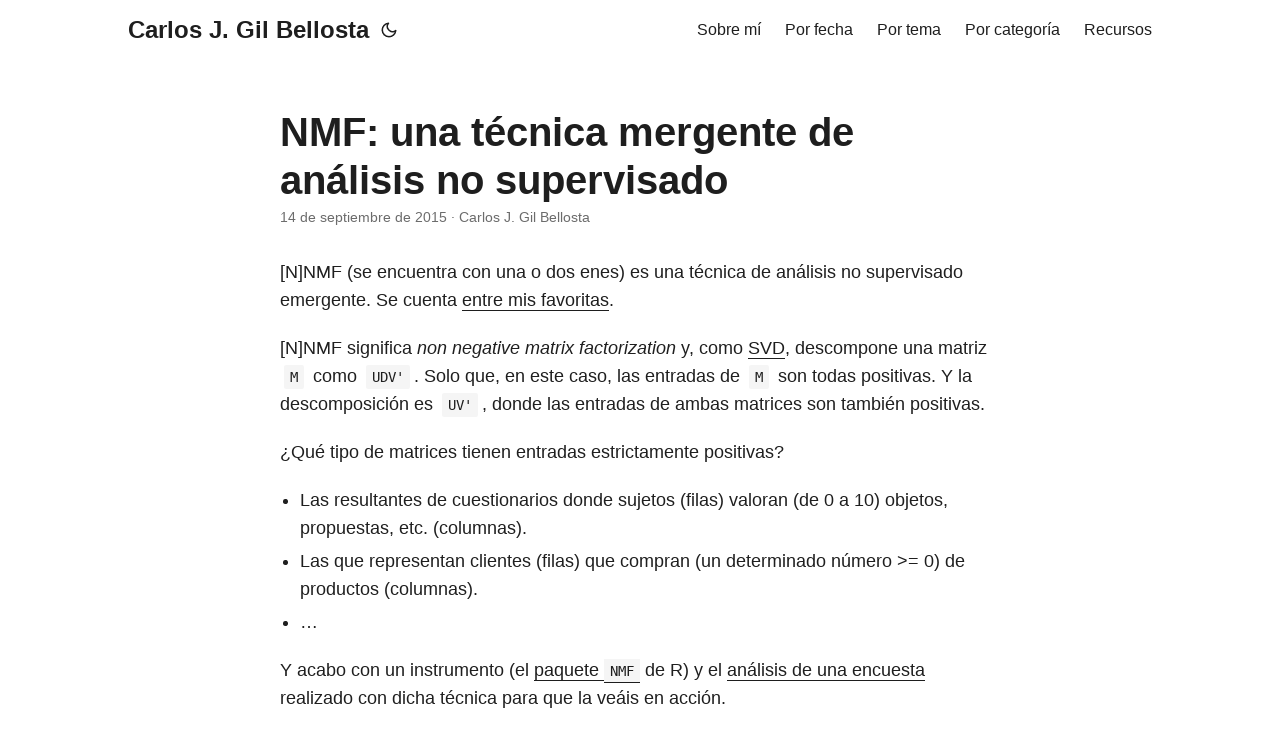

--- FILE ---
content_type: text/html
request_url: https://datanalytics.com/2015/09/14/nmf-una-tecnica-mergente-de-analisis-no-supervisado/
body_size: 4703
content:
<!doctype html><html lang=es dir=auto data-theme=auto><head><meta charset=utf-8><meta http-equiv=X-UA-Compatible content="IE=edge"><meta name=viewport content="width=device-width,initial-scale=1,shrink-to-fit=no"><meta name=robots content="follow, index"><title>NMF: una técnica mergente de análisis no supervisado | Carlos J. Gil Bellosta</title><meta name=keywords content="encuestas,ciencia de datos,nmf,paquetes,r,svd"><meta name=description content="[N]NMF (se encuentra con una o dos enes) es una técnica de análisis no supervisado emergente. Se cuenta entre mis favoritas.
[N]NMF significa non negative matrix factorization y, como SVD, descompone una matriz M como UDV'. Solo que, en este caso, las entradas de M son todas positivas. Y la descomposición es UV', donde las entradas de ambas matrices son también positivas.
¿Qué tipo de matrices tienen entradas estrictamente positivas?

Las resultantes de cuestionarios donde sujetos (filas) valoran (de 0 a 10) objetos, propuestas, etc. (columnas).
Las que representan clientes (filas) que compran (un determinado número >= 0) de productos (columnas).
&mldr;

Y acabo con un instrumento (el paquete NMF de R) y el análisis de una encuesta realizado con dicha técnica para que la veáis en acción."><meta name=author content="Carlos J. Gil Bellosta"><link rel=canonical href=https://datanalytics.com/2015/09/14/nmf-una-tecnica-mergente-de-analisis-no-supervisado/><link crossorigin=anonymous href=/assets/css/stylesheet.da3211e5ef867bf2b75fd5a6515cfed7195c011e8ab735694e203810a827097b.css integrity="sha256-2jIR5e+Ge/K3X9WmUVz+1xlcAR6KtzVpTiA4EKgnCXs=" rel="preload stylesheet" as=style><link rel=icon href=https://datanalytics.com/favicon.ico><link rel=icon type=image/png sizes=16x16 href=https://datanalytics.com/favicon-16x16.png><link rel=icon type=image/png sizes=32x32 href=https://datanalytics.com/favicon-32x32.png><link rel=apple-touch-icon href=https://datanalytics.com/apple-touch-icon.png><link rel=mask-icon href=https://datanalytics.com/safari-pinned-tab.svg><meta name=theme-color content="#2e2e33"><meta name=msapplication-TileColor content="#2e2e33"><link rel=alternate hreflang=es href=https://datanalytics.com/2015/09/14/nmf-una-tecnica-mergente-de-analisis-no-supervisado/><noscript><style>#theme-toggle,.top-link{display:none}</style><style>@media(prefers-color-scheme:dark){:root{--theme:rgb(29, 30, 32);--entry:rgb(46, 46, 51);--primary:rgb(218, 218, 219);--secondary:rgb(155, 156, 157);--tertiary:rgb(65, 66, 68);--content:rgb(196, 196, 197);--code-block-bg:rgb(46, 46, 51);--code-bg:rgb(55, 56, 62);--border:rgb(51, 51, 51);color-scheme:dark}.list{background:var(--theme)}.toc{background:var(--entry)}}@media(prefers-color-scheme:light){.list::-webkit-scrollbar-thumb{border-color:var(--code-bg)}}</style></noscript><script>localStorage.getItem("pref-theme")==="dark"?document.querySelector("html").dataset.theme="dark":localStorage.getItem("pref-theme")==="light"?document.querySelector("html").dataset.theme="light":window.matchMedia("(prefers-color-scheme: dark)").matches?document.querySelector("html").dataset.theme="dark":document.querySelector("html").dataset.theme="light"</script><link rel=stylesheet href=https://cdn.jsdelivr.net/npm/katex@0.16.10/dist/katex.min.css integrity=sha384-wcIxkf4k558AjM3Yz3BBFQUbk/zgIYC2R0QpeeYb+TwlBVMrlgLqwRjRtGZiK7ww crossorigin=anonymous><script defer src=https://cdn.jsdelivr.net/npm/katex@0.16.10/dist/katex.min.js integrity=sha384-hIoBPJpTUs74ddyc4bFZSM1TVlQDA60VBbJS0oA934VSz82sBx1X7kSx2ATBDIyd crossorigin=anonymous></script><script defer src=https://cdn.jsdelivr.net/npm/katex@0.16.10/dist/contrib/auto-render.min.js integrity=sha384-43gviWU0YVjaDtb/GhzOouOXtZMP/7XUzwPTstBeZFe/+rCMvRwr4yROQP43s0Xk crossorigin=anonymous></script><script>document.addEventListener("DOMContentLoaded",function(){renderMathInElement(document.body,{delimiters:[{left:"$$",right:"$$",display:!0},{left:"$",right:"$",display:!1},{left:"\\(",right:"\\)",display:!1},{left:"\\[",right:"\\]",display:!0}],throwOnError:!1})})</script><meta property="og:url" content="https://datanalytics.com/2015/09/14/nmf-una-tecnica-mergente-de-analisis-no-supervisado/"><meta property="og:site_name" content="Carlos J. Gil Bellosta"><meta property="og:title" content="NMF: una técnica mergente de análisis no supervisado"><meta property="og:description" content="[N]NMF (se encuentra con una o dos enes) es una técnica de análisis no supervisado emergente. Se cuenta entre mis favoritas.
[N]NMF significa non negative matrix factorization y, como SVD, descompone una matriz M como UDV'. Solo que, en este caso, las entradas de M son todas positivas. Y la descomposición es UV', donde las entradas de ambas matrices son también positivas.
¿Qué tipo de matrices tienen entradas estrictamente positivas?
Las resultantes de cuestionarios donde sujetos (filas) valoran (de 0 a 10) objetos, propuestas, etc. (columnas). Las que representan clientes (filas) que compran (un determinado número >= 0) de productos (columnas). … Y acabo con un instrumento (el paquete NMF de R) y el análisis de una encuesta realizado con dicha técnica para que la veáis en acción."><meta property="og:locale" content="es"><meta property="og:type" content="article"><meta property="article:section" content="posts"><meta property="article:published_time" content="2015-09-14T08:13:50+00:00"><meta property="article:modified_time" content="2025-04-06T19:09:18+00:00"><meta property="article:tag" content="Encuestas"><meta property="article:tag" content="Ciencia De Datos"><meta property="article:tag" content="Nmf"><meta property="article:tag" content="Paquetes"><meta property="article:tag" content="R"><meta property="article:tag" content="Svd"><meta name=twitter:card content="summary"><meta name=twitter:title content="NMF: una técnica mergente de análisis no supervisado"><meta name=twitter:description content="[N]NMF (se encuentra con una o dos enes) es una técnica de análisis no supervisado emergente. Se cuenta entre mis favoritas.
[N]NMF significa non negative matrix factorization y, como SVD, descompone una matriz M como UDV'. Solo que, en este caso, las entradas de M son todas positivas. Y la descomposición es UV', donde las entradas de ambas matrices son también positivas.
¿Qué tipo de matrices tienen entradas estrictamente positivas?

Las resultantes de cuestionarios donde sujetos (filas) valoran (de 0 a 10) objetos, propuestas, etc. (columnas).
Las que representan clientes (filas) que compran (un determinado número >= 0) de productos (columnas).
&mldr;

Y acabo con un instrumento (el paquete NMF de R) y el análisis de una encuesta realizado con dicha técnica para que la veáis en acción."><script type=application/ld+json>{"@context":"https://schema.org","@type":"BreadcrumbList","itemListElement":[{"@type":"ListItem","position":1,"name":"Posts","item":"https://datanalytics.com/posts/"},{"@type":"ListItem","position":2,"name":"NMF: una técnica mergente de análisis no supervisado","item":"https://datanalytics.com/2015/09/14/nmf-una-tecnica-mergente-de-analisis-no-supervisado/"}]}</script><script type=application/ld+json>{"@context":"https://schema.org","@type":"BlogPosting","headline":"NMF: una técnica mergente de análisis no supervisado","name":"NMF: una técnica mergente de análisis no supervisado","description":"[N]NMF (se encuentra con una o dos enes) es una técnica de análisis no supervisado emergente. Se cuenta entre mis favoritas.\n[N]NMF significa non negative matrix factorization y, como SVD, descompone una matriz M como UDV'. Solo que, en este caso, las entradas de M son todas positivas. Y la descomposición es UV', donde las entradas de ambas matrices son también positivas.\n¿Qué tipo de matrices tienen entradas estrictamente positivas?\nLas resultantes de cuestionarios donde sujetos (filas) valoran (de 0 a 10) objetos, propuestas, etc. (columnas). Las que representan clientes (filas) que compran (un determinado número \u0026gt;= 0) de productos (columnas). \u0026hellip; Y acabo con un instrumento (el paquete NMF de R) y el análisis de una encuesta realizado con dicha técnica para que la veáis en acción.\n","keywords":["encuestas","ciencia de datos","nmf","paquetes","r","svd"],"articleBody":"[N]NMF (se encuentra con una o dos enes) es una técnica de análisis no supervisado emergente. Se cuenta entre mis favoritas.\n[N]NMF significa non negative matrix factorization y, como SVD, descompone una matriz M como UDV'. Solo que, en este caso, las entradas de M son todas positivas. Y la descomposición es UV', donde las entradas de ambas matrices son también positivas.\n¿Qué tipo de matrices tienen entradas estrictamente positivas?\nLas resultantes de cuestionarios donde sujetos (filas) valoran (de 0 a 10) objetos, propuestas, etc. (columnas). Las que representan clientes (filas) que compran (un determinado número \u003e= 0) de productos (columnas). … Y acabo con un instrumento (el paquete NMF de R) y el análisis de una encuesta realizado con dicha técnica para que la veáis en acción.\n","wordCount":"128","inLanguage":"es","datePublished":"2015-09-14T08:13:50Z","dateModified":"2025-04-06T19:09:18.88152Z","author":{"@type":"Person","name":"Carlos J. Gil Bellosta"},"mainEntityOfPage":{"@type":"WebPage","@id":"https://datanalytics.com/2015/09/14/nmf-una-tecnica-mergente-de-analisis-no-supervisado/"},"publisher":{"@type":"Organization","name":"Carlos J. Gil Bellosta","logo":{"@type":"ImageObject","url":"https://datanalytics.com/favicon.ico"}}}</script></head><body id=top><header class=header><nav class=nav><div class=logo><a href=https://datanalytics.com/ accesskey=h title="Carlos J. Gil Bellosta (Alt + H)">Carlos J. Gil Bellosta</a><div class=logo-switches><button id=theme-toggle accesskey=t title="(Alt + T)" aria-label="Toggle theme">
<svg id="moon" width="24" height="18" viewBox="0 0 24 24" fill="none" stroke="currentColor" stroke-width="2" stroke-linecap="round" stroke-linejoin="round"><path d="M21 12.79A9 9 0 1111.21 3 7 7 0 0021 12.79z"/></svg>
<svg id="sun" width="24" height="18" viewBox="0 0 24 24" fill="none" stroke="currentColor" stroke-width="2" stroke-linecap="round" stroke-linejoin="round"><circle cx="12" cy="12" r="5"/><line x1="12" y1="1" x2="12" y2="3"/><line x1="12" y1="21" x2="12" y2="23"/><line x1="4.22" y1="4.22" x2="5.64" y2="5.64"/><line x1="18.36" y1="18.36" x2="19.78" y2="19.78"/><line x1="1" y1="12" x2="3" y2="12"/><line x1="21" y1="12" x2="23" y2="12"/><line x1="4.22" y1="19.78" x2="5.64" y2="18.36"/><line x1="18.36" y1="5.64" x2="19.78" y2="4.22"/></svg></button></div></div><ul id=menu><li><a href=https://datanalytics.com/bio/ title="Sobre mí"><span>Sobre mí</span></a></li><li><a href=https://datanalytics.com/archives/ title="Por fecha"><span>Por fecha</span></a></li><li><a href=https://datanalytics.com/tags/ title="Por tema"><span>Por tema</span></a></li><li><a href=https://datanalytics.com/categories/ title="Por categoría"><span>Por categoría</span></a></li><li><a href=https://datanalytics.com/recursos/ title=Recursos><span>Recursos</span></a></li></ul></nav></header><main class=main><article class=post-single><header class=post-header><h1 class="post-title entry-hint-parent">NMF: una técnica mergente de análisis no supervisado</h1><div class=post-meta><span title='2015-09-14 08:13:50 +0000 +0000'>14 de septiembre de 2015</span>&nbsp;·&nbsp;<span>Carlos J. Gil Bellosta</span></div></header><div class=post-content><p>[N]NMF (se encuentra con una o dos enes) es una técnica de análisis no supervisado emergente. Se cuenta <a href=http://www.datanalytics.com/tag/nmf/>entre mis favoritas</a>.</p><p>[N]NMF significa <em>non negative matrix factorization</em> y, como <a href=https://en.wikipedia.org/wiki/Singular_value_decomposition>SVD</a>, descompone una matriz <code>M</code> como <code>UDV'</code>. Solo que, en este caso, las entradas de <code>M</code> son todas positivas. Y la descomposición es <code>UV'</code>, donde las entradas de ambas matrices son también positivas.</p><p>¿Qué tipo de matrices tienen entradas estrictamente positivas?</p><ul><li>Las resultantes de cuestionarios donde sujetos (filas) valoran (de 0 a 10) objetos, propuestas, etc. (columnas).</li><li>Las que representan clientes (filas) que compran (un determinado número >= 0) de productos (columnas).</li><li>&mldr;</li></ul><p>Y acabo con un instrumento (el <a href=https://cran.r-project.org/web/packages/NMF/index.html>paquete <code>NMF</code></a> de R) y el <a href=http://www.oreilly.com/data/free/files/analyzing-the-analyzers.pdf>análisis de una encuesta</a> realizado con dicha técnica para que la veáis en acción.</p></div><footer class=post-footer><ul class=post-tags><li><a href=https://datanalytics.com/tags/encuestas/>Encuestas</a></li><li><a href=https://datanalytics.com/tags/ciencia-de-datos/>Ciencia De Datos</a></li><li><a href=https://datanalytics.com/tags/nmf/>Nmf</a></li><li><a href=https://datanalytics.com/tags/paquetes/>Paquetes</a></li><li><a href=https://datanalytics.com/tags/r/>R</a></li><li><a href=https://datanalytics.com/tags/svd/>Svd</a></li></ul></footer></article></main><footer class=footer><span>&copy; 2026 <a href=https://datanalytics.com/>Carlos J. Gil Bellosta</a></span> ·
<span>Powered by
<a href=https://gohugo.io/ rel="noopener noreferrer" target=_blank>Hugo</a> &
<a href=https://github.com/adityatelange/hugo-PaperMod/ rel=noopener target=_blank>PaperMod</a></span></footer><a href=#top aria-label="go to top" title="Go to Top (Alt + G)" class=top-link id=top-link accesskey=g><svg viewBox="0 0 12 6" fill="currentColor"><path d="M12 6H0l6-6z"/></svg>
</a><script>let menu=document.getElementById("menu");if(menu){const e=localStorage.getItem("menu-scroll-position");e&&(menu.scrollLeft=parseInt(e,10)),menu.onscroll=function(){localStorage.setItem("menu-scroll-position",menu.scrollLeft)}}document.querySelectorAll('a[href^="#"]').forEach(e=>{e.addEventListener("click",function(e){e.preventDefault();var t=this.getAttribute("href").substr(1);window.matchMedia("(prefers-reduced-motion: reduce)").matches?document.querySelector(`[id='${decodeURIComponent(t)}']`).scrollIntoView():document.querySelector(`[id='${decodeURIComponent(t)}']`).scrollIntoView({behavior:"smooth"}),t==="top"?history.replaceState(null,null," "):history.pushState(null,null,`#${t}`)})})</script><script>var mybutton=document.getElementById("top-link");window.onscroll=function(){document.body.scrollTop>800||document.documentElement.scrollTop>800?(mybutton.style.visibility="visible",mybutton.style.opacity="1"):(mybutton.style.visibility="hidden",mybutton.style.opacity="0")}</script><script>document.getElementById("theme-toggle").addEventListener("click",()=>{const e=document.querySelector("html");e.dataset.theme==="dark"?(e.dataset.theme="light",localStorage.setItem("pref-theme","light")):(e.dataset.theme="dark",localStorage.setItem("pref-theme","dark"))})</script><script>document.querySelectorAll("pre > code").forEach(e=>{const n=e.parentNode.parentNode,t=document.createElement("button");t.classList.add("copy-code"),t.innerHTML="copiar";function s(){t.innerHTML="¡copiado!",setTimeout(()=>{t.innerHTML="copiar"},2e3)}t.addEventListener("click",t=>{if("clipboard"in navigator){navigator.clipboard.writeText(e.textContent),s();return}const n=document.createRange();n.selectNodeContents(e);const o=window.getSelection();o.removeAllRanges(),o.addRange(n);try{document.execCommand("copy"),s()}catch{}o.removeRange(n)}),n.classList.contains("highlight")?n.appendChild(t):n.parentNode.firstChild==n||(e.parentNode.parentNode.parentNode.parentNode.parentNode.nodeName=="TABLE"?e.parentNode.parentNode.parentNode.parentNode.parentNode.appendChild(t):e.parentNode.appendChild(t))})</script></body></html>